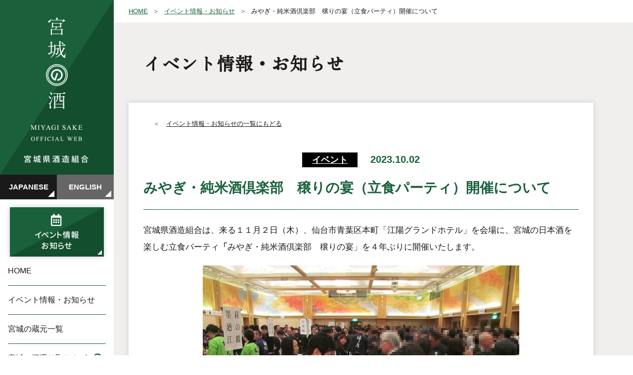

--- FILE ---
content_type: text/html; charset=UTF-8
request_url: https://miyagisake.jp/info/8021/
body_size: 8018
content:
<!DOCTYPE html>
<html lang="ja">

<head>
    <meta charset="UTF-8">
    <meta http-equiv="x-ua-compatible" content="ie=edge">
    <meta name="viewport" content="width=device-width, initial-scale=1, shrink-to-fit=no">
    <title>みやぎ・純米酒倶楽部　穣りの宴（立食パーティ）開催について &#8211; 宮城県酒造組合 公式サイト「宮城の酒」｜宮城の日本酒・蔵元ガイド</title>


    <meta name="description" content="宮城県内の日本酒メーカーが加盟する団体「宮城県酒造組合」の公式ホームページです。宮城の日本酒蔵元の情報や、宮城の日本酒データベース「宮城の酒 選り取りナビ」を公開しています。宮城の日本酒に関するイベントや最新情報も発信しています。">

<link rel="stylesheet" href="https://miyagisake.jp/wp-content/themes/miyagisake2024/style.css">
<script src="https://miyagisake.jp/wp-content/themes/miyagisake2024/js/ga.js"></script>
<link rel='dns-prefetch' href='//s.w.org' />
		<script type="text/javascript">
			window._wpemojiSettings = {"baseUrl":"https:\/\/s.w.org\/images\/core\/emoji\/11\/72x72\/","ext":".png","svgUrl":"https:\/\/s.w.org\/images\/core\/emoji\/11\/svg\/","svgExt":".svg","source":{"concatemoji":"https:\/\/miyagisake.jp\/wp-includes\/js\/wp-emoji-release.min.js?ver=4.9.26"}};
			!function(e,a,t){var n,r,o,i=a.createElement("canvas"),p=i.getContext&&i.getContext("2d");function s(e,t){var a=String.fromCharCode;p.clearRect(0,0,i.width,i.height),p.fillText(a.apply(this,e),0,0);e=i.toDataURL();return p.clearRect(0,0,i.width,i.height),p.fillText(a.apply(this,t),0,0),e===i.toDataURL()}function c(e){var t=a.createElement("script");t.src=e,t.defer=t.type="text/javascript",a.getElementsByTagName("head")[0].appendChild(t)}for(o=Array("flag","emoji"),t.supports={everything:!0,everythingExceptFlag:!0},r=0;r<o.length;r++)t.supports[o[r]]=function(e){if(!p||!p.fillText)return!1;switch(p.textBaseline="top",p.font="600 32px Arial",e){case"flag":return s([55356,56826,55356,56819],[55356,56826,8203,55356,56819])?!1:!s([55356,57332,56128,56423,56128,56418,56128,56421,56128,56430,56128,56423,56128,56447],[55356,57332,8203,56128,56423,8203,56128,56418,8203,56128,56421,8203,56128,56430,8203,56128,56423,8203,56128,56447]);case"emoji":return!s([55358,56760,9792,65039],[55358,56760,8203,9792,65039])}return!1}(o[r]),t.supports.everything=t.supports.everything&&t.supports[o[r]],"flag"!==o[r]&&(t.supports.everythingExceptFlag=t.supports.everythingExceptFlag&&t.supports[o[r]]);t.supports.everythingExceptFlag=t.supports.everythingExceptFlag&&!t.supports.flag,t.DOMReady=!1,t.readyCallback=function(){t.DOMReady=!0},t.supports.everything||(n=function(){t.readyCallback()},a.addEventListener?(a.addEventListener("DOMContentLoaded",n,!1),e.addEventListener("load",n,!1)):(e.attachEvent("onload",n),a.attachEvent("onreadystatechange",function(){"complete"===a.readyState&&t.readyCallback()})),(n=t.source||{}).concatemoji?c(n.concatemoji):n.wpemoji&&n.twemoji&&(c(n.twemoji),c(n.wpemoji)))}(window,document,window._wpemojiSettings);
		</script>
		<style type="text/css">
img.wp-smiley,
img.emoji {
	display: inline !important;
	border: none !important;
	box-shadow: none !important;
	height: 1em !important;
	width: 1em !important;
	margin: 0 .07em !important;
	vertical-align: -0.1em !important;
	background: none !important;
	padding: 0 !important;
}
</style>
<link rel='stylesheet' id='contact-form-7-css'  href='https://miyagisake.jp/wp-content/plugins/contact-form-7/includes/css/styles.css?ver=5.0.4' type='text/css' media='all' />
<script>if (document.location.protocol != "https:") {document.location = document.URL.replace(/^http:/i, "https:");}</script><script type='text/javascript' src='https://miyagisake.jp/wp-includes/js/jquery/jquery.js?ver=1.12.4'></script>
<script type='text/javascript' src='https://miyagisake.jp/wp-includes/js/jquery/jquery-migrate.min.js?ver=1.4.1'></script>
<link rel='https://api.w.org/' href='https://miyagisake.jp/wp-json/' />
<link rel="EditURI" type="application/rsd+xml" title="RSD" href="https://miyagisake.jp/xmlrpc.php?rsd" />
<link rel="wlwmanifest" type="application/wlwmanifest+xml" href="https://miyagisake.jp/wp-includes/wlwmanifest.xml" /> 
<link rel='prev' title='令和５年度 宮城県清酒鑑評会の優等賞が決定いたしました' href='https://miyagisake.jp/info/8033/' />
<link rel='next' title='「選り取りナビ」更新及び11月期サポーターズ会員限定きき酒会 開催見送りのお知らせ' href='https://miyagisake.jp/info/8247/' />
<meta name="generator" content="WordPress 4.9.26" />
<link rel="canonical" href="https://miyagisake.jp/info/8021/" />
<link rel='shortlink' href='https://miyagisake.jp/?p=8021' />
<link rel="alternate" type="application/json+oembed" href="https://miyagisake.jp/wp-json/oembed/1.0/embed?url=https%3A%2F%2Fmiyagisake.jp%2Finfo%2F8021%2F" />
<link rel="alternate" type="text/xml+oembed" href="https://miyagisake.jp/wp-json/oembed/1.0/embed?url=https%3A%2F%2Fmiyagisake.jp%2Finfo%2F8021%2F&#038;format=xml" />
<link href="https://fonts.googleapis.com/css?family=Sawarabi+Gothic" rel="stylesheet">
<link href="https://fonts.googleapis.com/css2?family=Noto+Sans+JP:wght@500;700&family=Noto+Serif+JP:wght@600;700&display=swap" rel="stylesheet">

<!-- Google tag (gtag.js) -->
<script async src="https://www.googletagmanager.com/gtag/js?id=G-VBC2325BSS"></script>
<script>
    window.dataLayer = window.dataLayer || [];

    function gtag() {
        dataLayer.push(arguments);
    }
    gtag('js', new Date());

    gtag('config', 'G-VBC2325BSS');
</script>    <style>
        /* 動画を囲う親要素 */
        .video-container {
            width: 100%;
            height: 600px;
            position: relative;
        }

        /* 動画の上に乗せる文字 */
        .video-container>p {
            width: 300px;
            height: 3rem;
            margin: auto;
            text-align: center;
            letter-spacing: 0.2em;
            font-size: 40px;
            font-size: 4rem;
            position: absolute;
            top: 0;
            bottom: 0;
            left: 0;
            right: 0;
        }

        @media screen and (max-width: 768px) {
            .video-container {
                width: 100%;
                height: 250px;
                position: relative;
            }
        }
    </style>
</head>

<body data-rsssl=1>
    <div id="fb-root"></div>
    <script>
        (function(d, s, id) {
                var js, fjs = d.getElementsByTagName(s)[0];
                if (d.getElementById(id)) return;
                js = d.createElement(s);
                js.id = id;
                js.src = 'https://connect.facebook.net/ja_JP/sdk.js#xfbml=1&version=v3.1';
                fjs.parentNode.insertBefore(js, fjs);
            }

            (document, 'script', 'facebook-jssdk'));
    </script>
    <header id="header">
        <h1 class="header__logo"><a href="https://miyagisake.jp"><img src="https://miyagisake.jp/wp-content/themes/miyagisake2024/images/logo_pc.gif" alt="宮城の酒-宮城県酒造組-" class="pcOnly"><img src="https://miyagisake.jp/wp-content/themes/miyagisake2024/images/header_logo_sp.png" alt="宮城の酒-宮城県酒造組-" class="spOnly"></a></h1>
        <div class="pcOnly"><ul class="bn_lang">
    <li><a href="https://miyagisake.jp/info/" class="lang_on">JAPANESE</a></li>
    <li><a href="https://miyagisake.jp/en/info/">ENGLISH</a></li>
</ul>
</div>
        <nav id="gnavi">
            <div class="gnavi__inner">
                <div id="menuClose" class="spOnly">×</div>
                <div class="spOnly"><ul class="bn_lang">
    <li><a href="https://miyagisake.jp/info/" class="lang_on">JAPANESE</a></li>
    <li><a href="https://miyagisake.jp/en/info/">ENGLISH</a></li>
</ul>
</div>
                <ul class="navi_list_bn">
                    <li><a href="https://miyagisake.jp/info/"><img src="https://miyagisake.jp/wp-content/themes/miyagisake2024/images/side_event.png" alt="イベント情報・お知らせ"></a></li>
                </ul>
                <ul class="navi_list">
                    <li><a href="https://miyagisake.jp">HOME</a></li>
                    <li><a href="https://miyagisake.jp/info/">イベント情報・お知らせ</a></li>
                    <li><a href="https://miyagisake.jp/kuramoto/">宮城の蔵元一覧</a></li>
                    <li><a href="https://miyagisake.jp/sake/"><span class="gnavi__search">宮城の酒選り取りナビ</span></a></li>
                    <li><a href="https://miyagisake.jp/approach/">主な活動内容</a></li>
                    <li><a href="https://miyagisake.jp/supoclub/">日本酒サポーターズ倶楽部<br class="pcOnly">・宮城 入会</a></li>
                    <li><a href="https://miyagisake.jp/history/">みやぎの酒づくり歴史</a></li>
                    <li><a href="https://miyagisake.jp/download/">資料ダウンロード</a></li>
                    <li><a href="https://miyagisake.jp/overview/">組合概要</a></li>
                    <li><a href="https://miyagisake.jp/contact/">お問い合わせ</a></li>
                </ul>
                <p class="gnavi__sns"><a href="https://www.facebook.com/miyagishuzo/" target="_blank"><img src="https://miyagisake.jp/wp-content/themes/miyagisake2024/images/icn_fb.gif" alt="facebook"></a></p>
            </div>
            <div id="overLay"></div>
        </nav>
        <div id="menuBtn" class="spOnly"><img src="https://miyagisake.jp/wp-content/themes/miyagisake2024/images/btn_menu.png" alt="menu"></div>
    </header>
    <div id="main">    <nav id="pankuzu">
        <ul class="cf">
            <li><a href="/">HOME</a></li>
            <li><a href="/info/">イベント情報・お知らせ</a></li>
            <li>みやぎ・純米酒倶楽部　穣りの宴（立食パーティ）開催について</li>
        </ul>
    </nav>
    <div class="wrapper">
        <article>
            <h1 class="pageTitle mincho">イベント情報・お知らせ</h1>
            <div class="box01 info__detail">
              <div class="backLink al"><a href="../">イベント情報・お知らせの一覧にもどる</a></div>
              <div class="date"><a href="https://miyagisake.jp/info/category/event/" class="mark">イベント</a>
2023.10.02</div>
              <h2>みやぎ・純米酒倶楽部　穣りの宴（立食パーティ）開催について</h2>
              <p><span style="font-family: georgia, palatino, serif;">宮城県酒造組合は、来る１１月２日（木）、仙台市青葉区本町「江陽グランドホテル」を会場に、宮城の日本酒を楽しむ立食パーティ<strong>「</strong>みやぎ・純米酒倶楽部　穣りの宴」を４年ぶりに開催いたします。</span></p>
<p><a href="https://miyagisake.jp/info/8021/img_4451/" rel="attachment wp-att-8025"><img class="aligncenter size-full wp-image-8025" src="/wp-content/uploads/2023/09/IMG_4451.jpg" alt="" width="640" height="480" srcset="https://miyagisake.jp/wp-content/uploads/2023/09/IMG_4451.jpg 640w, https://miyagisake.jp/wp-content/uploads/2023/09/IMG_4451-332x249.jpg 332w" sizes="(max-width: 640px) 100vw, 640px" /></a><img class="aligncenter size-full wp-image-8026" src="/wp-content/uploads/2023/09/IMG_20191108_185809.jpg" alt="" width="640" height="480" srcset="https://miyagisake.jp/wp-content/uploads/2023/09/IMG_20191108_185809.jpg 640w, https://miyagisake.jp/wp-content/uploads/2023/09/IMG_20191108_185809-332x249.jpg 332w" sizes="(max-width: 640px) 100vw, 640px" /><span style="font-family: georgia, palatino, serif;">（画像は前回開催時のものです）<br />
本イベントは、宮城のお酒と料理を楽しむ立食パーティです。宮城のほとんどの蔵元が自社ブースを出展し自慢のお酒を皆様にご提供いたします。<br />
</span><span style="font-family: georgia, palatino, serif;">お料理はチケットとの交換制となりますので、江陽グランドホテルの美味しいお料理をゆっくりお召し上がりいただけます。</span><br />
<span style="font-family: georgia, palatino, serif;">参加費はお一人様８，０００円（税込）、定員は３５０名です。コロナ対策もあり、例年よりも少ない定員とさせていただきます。</span></p>
<p><span style="font-family: georgia, palatino, serif;">尚、例年好評の「宮城県清酒鑑評会 優等賞受賞酒コーナー」と「お燗コーナー」を設置します。<br />
</span><span style="font-family: georgia, palatino, serif;">「宮城県清酒鑑評会優等賞受賞酒コーナー」では、普段口にできない鑑評会の受賞酒を試飲することができます。<br />
受賞酒</span><span style="font-family: georgia, palatino, serif;">は限定となりますので、なくなってしまった場合はご容赦下さい。</span><span style="font-family: georgia, palatino, serif;"><br />
宮城の蔵元が美味しいお酒を準備し、皆様のご来場をお待ちしております。ぜひご参加下さいますようご案内申し上げます。<br />
</span><span style="font-family: georgia, palatino, serif;">&#8212;&#8212;&#8212;&#8212;&#8212;&#8212;&#8212;&#8212;&#8212;&#8212;&#8212;&#8212;&#8212;&#8212;&#8211;<br />
</span><span style="font-family: georgia, palatino, serif;"><strong>みやぎ・純米酒倶楽部　穣りの宴<br />
</strong></span><span style="font-family: georgia, palatino, serif;">&#8212;&#8212;&#8212;&#8212;&#8212;&#8212;&#8212;&#8212;&#8212;&#8212;&#8212;&#8212;&#8212;&#8212;&#8211;</span></p>
<p><span style="font-family: georgia, palatino, serif;">・開催日時：令和５年１１月２日（木）１８時３０分～２０時３０分</span><br />
<span style="font-family: georgia, palatino, serif;">・受付開始：<span style="text-decoration: underline;"><strong>１７時５０分</strong></span><br />
<span style="font-size: 12pt;">（受付開始を１</span><sub><span style="font-size: 12pt;">８時００分から１７時５０分に変更いたしました。ご了承願います）</span></p>
<p></sub></span></p>
<p><span style="font-family: georgia, palatino, serif;">※<span style="text-decoration: underline;"><strong>１８時００分より、宮城県清酒鑑評会の表彰式をステージ上で行います</strong></span>。<br />
受賞蔵に皆様のあたたかい拍手をお願いします。<br />
<span style="font-size: 12pt;">（表彰式の開始時間を１８時１０分から１８時００分に変更いたしました。ご了承願います）</span></span></p>
<p><span style="font-family: georgia, palatino, serif;"></p>
<p></span><span style="font-family: georgia, palatino, serif;">・開催場所：江陽グランドホテル（仙台市青葉区本町２－３－１）</span><br />
<span style="font-family: georgia, palatino, serif;">・仙台市地下鉄南北線「広瀬通駅」西１出口前<br />
・江陽グランドホテルＨＰ　<a href="https://www.koyogh.jp/index.php" target="_blank" rel="noopener">https://www.koyogh.jp/index.php</a></span></p>
<p><span style="font-family: georgia, palatino, serif;">・主催：宮城県酒造組合</span></p>
<p><span style="font-family: georgia, palatino, serif;">===<br />
■　参加方法<br />
参加費：お一人様　８，０００円（消費税込）</span></p>
<p><span style="font-family: georgia, palatino, serif;">参加資格：満２０歳以上の方</span></p>
<p><span style="font-family: georgia, palatino, serif;"><span style="font-family: georgia, palatino, serif;">申込方法：イープラスにてお買い求め下さい。<br />
</span></span></p>
<p><span style="font-family: georgia, palatino, serif; font-size: 12pt;"><br />
■購入ページURL<br />
<a href="https://eplus.jp/sf/detail/3968640001-P0030001" target="_blank" rel="noopener noreferrer noreferrer">https://eplus.jp/sf/detail/3968640001-P0030001</a><br />
</span></p>
<p><span style="font-family: georgia, palatino, serif; font-size: 12pt;"><br />
■ファミリーマートのＦａｍｉポートより、２４時間直接ご購入いただけます。もしくはパソコン、スマートフォンからイープラスにアクセス後「純米酒」で検索し、画面の指示に従ってお申込み下さい。<br />
</span><span style="font-family: georgia, palatino, serif;">募集定員：３５０名（先着順）</span></p>
<p><span style="font-family: georgia, palatino, serif;">申込締切：<span style="color: #993300;"><b>１０月２４日（火）１８時（定員に達した場合は締切日前に受付を終了いたします）</b></span></span></p>
<p><span style="font-family: georgia, palatino, serif; font-size: 17px;"><br />
（参加費について）<br />
昨今、さまざまな商品やサービス等の値上げが相次いでおります。<br />
御多分に漏れず、イベントの開催経費等も大幅な価格上昇を続けているため、本イベントも価格改定をさせていただくことになりました。<br />
これからも開催を続けて行くための改定です。何卒ご理解いただき、今後とも変わらぬご支援をお願い申し上げます。<br />
</span></p>
<p><span style="font-family: georgia, palatino, serif; font-size: 17px;"><br />
（注意点等）　</span></p>
<p><span style="font-family: georgia, palatino, serif;">当日券はありません。同伴者も含め必ず事前に申し込みをお願いします。<br />
新型コロナウイルスによる緊急事態宣言等の措置が出された場合、イベントを中止することがあります。詳しくは宮城県酒造組合のホームページをご覧ください。<br />
</span></p>
<p><span style="font-family: georgia, palatino, serif;">お酒のイベントです、お帰りの際の飲酒運転は絶対にしないで下さい。</span><br />
<span style="font-family: georgia, palatino, serif;">満２０歳未満の方の飲酒は法律で禁止されています。<br />
</span></p>
            </div>
        </article>
    </div><!--/ .wrapper -->
	<footer id="footer">
		<div class="footer__inner">
			<p class="footer__logo">
				<img src="https://miyagisake.jp/wp-content/themes/miyagisake2024/images/footer_logo_sp.png" alt="宮城の酒-MIYAGI no SAKE OFFICIAL WEB-">
			</p>

			<ul class="footer__navi pcOnly">
				<li><a href="https://miyagisake.jp">HOME</a></li>
				<li><a href="https://miyagisake.jp/info/">イベント情報・お知らせ</a></li>
				<li><a href="https://miyagisake.jp/kuramoto/">宮城の蔵元一覧</a></li>
				<li><a href="https://miyagisake.jp/sake/">宮城の酒選り取りナビ</a></li>


			</ul>
			<ul class="footer__navi pcOnly">
				<li><a href="https://miyagisake.jp/approach/">主な活動内容</a></li>
				<li><a href="https://miyagisake.jp/supoclub/">日本酒サポーターズ倶楽部入会</a></li>
				<li><a href="https://miyagisake.jp/history/">みやぎの酒づくり歴史</a></li>
			</ul>
			<ul class="footer__navi pcOnly">


				<li><a href="https://miyagisake.jp/download/">資料ダウンロード</a></li>
				<li><a href="https://miyagisake.jp/overview/">組合概要・プライバシーポリシー</a></li>
				<li><a href="https://miyagisake.jp/contact/">お問い合わせ</a></li>
			</ul>

			<p class="footer__name">宮城県酒造組合</p>
			<p>〒980-0011　宮城県仙台市青葉区上杉2-3-1　<a href="https://miyagisake.jp/overview/#access" class="footer__access">アクセス</a><br>　Tel : 022-222-3131　<br class="spOnly">Fax : 022-222-3133</p>
			<p class="footer__contact"><a href="/contact/" class="btn01"><span>お問い合わせ</span></a></p>


			<p class="footer__copyright">&copy; 2018 宮城県酒造組合</p>
			<p class="footer__caution">飲酒は20歳になってから。飲酒運転は法律で禁止されています。<br>妊娠中や授乳期の飲酒は、胎児・乳児の発育に悪影響を与えるおそれがあります。</p>
		</div>
	</footer>
	</div>
	<script src="https://miyagisake.jp/wp-content/themes/miyagisake2024/js/jquery.js"></script>
<script src="https://miyagisake.jp/wp-content/themes/miyagisake2024/js/cmn.js"></script>



<script src="https://cdnjs.cloudflare.com/ajax/libs/object-fit-images/3.2.3/ofi.js"></script>
<script>objectFitImages();</script>
<link href="https://use.fontawesome.com/releases/v5.6.1/css/all.css" rel="stylesheet">
<script type='text/javascript'>
/* <![CDATA[ */
var wpcf7 = {"apiSettings":{"root":"https:\/\/miyagisake.jp\/wp-json\/contact-form-7\/v1","namespace":"contact-form-7\/v1"},"recaptcha":{"messages":{"empty":"\u3042\u306a\u305f\u304c\u30ed\u30dc\u30c3\u30c8\u3067\u306f\u306a\u3044\u3053\u3068\u3092\u8a3c\u660e\u3057\u3066\u304f\u3060\u3055\u3044\u3002"}}};
/* ]]> */
</script>
<script type='text/javascript' src='https://miyagisake.jp/wp-content/plugins/contact-form-7/includes/js/scripts.js?ver=5.0.4'></script>
<script type='text/javascript' src='https://miyagisake.jp/wp-includes/js/wp-embed.min.js?ver=4.9.26'></script>
	<script src="https://miyagisake.jp/wp-content/themes/miyagisake2024/js/jquery-3.4.1.min.js"></script>

	<script src="https://miyagisake.jp/wp-content/themes/miyagisake2024/js/jquery.mb.YTPlayer.min.js"></script>

	<!-- over 20 checker -->
<link rel="stylesheet" href="https://miyagisake.jp/wp-content/themes/miyagisake2024/over20/style.css">
<script>
window.addEventListener('DOMContentLoaded', ()=>{
    if(!sessionStorage.getItem('is_over20')) document.querySelector('#over20').classList.add('show');
    document.querySelector('#yes-over20').addEventListener('click', e=>{
        e.preventDefault();
        sessionStorage.setItem('is_over20', true);
        document.querySelector('#over20').classList.remove('show');
    });
});
</script>
<div id="over20">
    <div>
        <img class="message" src="https://miyagisake.jp/wp-content/themes/miyagisake2024/over20/message.png" alt="あなたは20歳以上ですか？">
        <a href id="yes-over20"><img class="yes" src="https://miyagisake.jp/wp-content/themes/miyagisake2024/over20/button-yes.png" alt="はい"></a>
        <a href="https://www.google.com/"><img class="no" src="https://miyagisake.jp/wp-content/themes/miyagisake2024/over20/button-no.png" alt="いいえ"></a>
    </div>
</div>
<!--/ over 20 checker -->

	<script>
		$(function() {
			$('#youtube').YTPlayer();
		});
	</script>

	</body>

	</html>
<script>
document.addEventListener( 'wpcf7mailsent', function( event ) {
    location = '/event-thanks/';
}, false );
</script>


--- FILE ---
content_type: text/css
request_url: https://miyagisake.jp/wp-content/themes/miyagisake2024/style.css
body_size: 11916
content:
/*
Theme Name: MIYAGISAKE2024
Description: original theme
version： 1.0.0
*/

@charset "UTF-8";

@import url('https://fonts.googleapis.com/css?family=Sawarabi+Gothic|Sawarabi+Mincho');
@import url('https://fonts.googleapis.com/css2?family=Cinzel:wght@400..900&family=Zen+Old+Mincho&display=swap');



@import url('style-add.css');

/* reset */
abbr,
address,
article,
aside,
audio,
b,
blockquote,
body,
canvas,
caption,
cite,
code,
dd,
del,
details,
dfn,
div,
dl,
dt,
em,
fieldset,
figcaption,
figure,
footer,
form,
h1,
h2,
h3,
h4,
h5,
h6,
header,
hgroup,
html,
i,
iframe,
img,
ins,
kbd,
label,
legend,
li,
mark,
menu,
nav,
object,
ol,
p,
pre,
q,
samp,
section,
small,
span,
strong,
sub,
summary,
sup,
table,
tbody,
td,
tfoot,
th,
thead,
time,
tr,
ul,
var,
video {
    margin: 0;
    padding: 0;
    border: 0;
    outline: 0;
    font-size: 100%;
    vertical-align: baseline;
    list-style: none;

    word-wrap: break-word;
    overflow-wrap: break-word;
}

body {
    line-height: 1
}

body.txt_en p,
body.txt_en div,
body.txt_en h1,
body.txt_en h2,
body.txt_en h3,
body.txt_en ul li,
body.txt_en span,
body.txt_en dt,
body.txt_en dd {
    word-break: normal;
}

article,
aside,
details,
figcaption,
figure,
footer,
header,
hgroup,
menu,
nav,
section {
    display: block
}

nav ul {
    list-style: none
}

blockquote,
q {
    quotes: none
}

blockquote:after,
blockquote:before,
q:after,
q:before {
    content: '';
    content: none
}

a {
    margin: 0;
    padding: 0;
    font-size: 100%;
    vertical-align: baseline;
    background: transparent
}

ins {
    background-color: #fff;
    text-decoration: none
}

ins,
mark {
    color: #000
}

mark {
    background-color: #ff9;
    font-style: italic;
    font-weight: 700
}

del {
    text-decoration: line-through
}

abbr[title],
dfn[title] {
    border-bottom: 1px dotted;
    cursor: help
}

table {
    border-collapse: collapse;
    border-spacing: 0
}

hr {
    display: block;
    height: 1px;
    border: 0;
    border-top: 1px solid #ccc;
    margin: 1em 0;
    padding: 0
}

input,
select {
    vertical-align: middle
}

img {
    vertical-align: text-bottom
}


/* clearfix */
.cf:after {
    content: ".";
    display: block;
    height: 0;
    font-size: 0;
    clear: both;
    visibility: hidden
}

.cf {
    display: inline-block
}

* html .cf {
    height: 1%
}

.cf {
    display: block
}


/* basic */
html {
    width: 100%;
    height: 100%;
}

body {
    width: 100%;
    /*font:17px/2 'Sawarabi Gothic',"ヒラギノ角ゴ Pro W3",'Hiragino Kaku Gothic Pro',"ＭＳ Ｐゴシック",'MS PGothic',Arial;*/
    font: 17px/2 "游ゴシック", "Yu Gothic", "ヒラギノ角ゴ Pro W3", 'Hiragino Kaku Gothic Pro', "ＭＳ Ｐゴシック", 'MS PGothic', Arial;
    color: #191919;
    background: #fff;
}





a {
    outline: none;
    color: #191919;
    text-decoration: underline;
    transition: 0.2s;
}

a:hover {
    opacity: 0.75;
}

input:hover {
    opacity: 0.75;
}

img {
    max-width: 100%;
    vertical-align: bottom;
}

button {
    outline: none;
}


/* class */

/*color*/
.red {
    color: #9C0002;
}

/*font*/

.font-jp {
    font-family: 'Noto Sans JP', sans-serif;
}

.font-min {
    font-family: 'Noto Serif JP', serif;
}


.ac {
    text-align: center !important;
}

.ar {
    text-align: right !important;
}

.al {
    text-align: left !important;
}

.bold {
    font-weight: bold !important;
}

.font10 {
    font-size: 10px !important;
}

.font11 {
    font-size: 11px !important;
}

.font12 {
    font-size: 12px !important;
}

.font13 {
    font-size: 13px !important;
}

.font14 {
    font-size: 14px !important;
}

.font15 {
    font-size: 15px !important;
}

.font16 {
    font-size: 16px !important;
}

.font17 {
    font-size: 17px !important;
}

.font18 {
    font-size: 18px !important;
}

.font19 {
    font-size: 19px !important;
}

.font20 {
    font-size: 20px !important;
}

.font21 {
    font-size: 21px !important;
}

.font22 {
    font-size: 22px !important;
}

.font23 {
    font-size: 23px !important;
}

.font24 {
    font-size: 24px !important;
}

.fr {
    float: right !important;
}

.fl {
    float: left !important;
}

div.hr {
    clear: both;
}

div.hr hr {
    display: none;
}

.mt00 {
    margin-top: 0px !important;
}

.mt05 {
    margin-top: 5px !important;
}

.mt10 {
    margin-top: 10px !important;
}

.mt15 {
    margin-top: 15px !important;
}

.mt20 {
    margin-top: 20px !important;
}

.mt25 {
    margin-top: 25px !important;
}

.mt30 {
    margin-top: 30px !important;
}

.mt35 {
    margin-top: 35px !important;
}

.mt40 {
    margin-top: 40px !important;
}

.mt60 {
    margin-top: 60px !important;
}

.mr00 {
    margin-right: 0px !important;
}

.mr05 {
    margin-right: 5px !important;
}

.mr10 {
    margin-right: 10px !important;
}

.mr15 {
    margin-right: 15px !important;
}

.mr20 {
    margin-right: 20px !important;
}

.mr25 {
    margin-right: 25px !important;
}

.mr30 {
    margin-right: 30px !important;
}

.mr35 {
    margin-right: 35px !important;
}

.mr40 {
    margin-right: 40px !important;
}

.mb00 {
    margin-bottom: 0px !important;
}

.mb05 {
    margin-bottom: 5px !important;
}

.mb10 {
    margin-bottom: 10px !important;
}

.mb15 {
    margin-bottom: 15px !important;
}

.mb20 {
    margin-bottom: 20px !important;
}

.mb25 {
    margin-bottom: 25px !important;
}

.mb30 {
    margin-bottom: 30px !important;
}

.mb35 {
    margin-bottom: 35px !important;
}

.mb40 {
    margin-bottom: 40px !important;
}

.ml00 {
    margin-left: 0px !important;
}

.ml05 {
    margin-left: 5px !important;
}

.ml10 {
    margin-left: 10px !important;
}

.ml15 {
    margin-left: 15px !important;
}

.ml20 {
    margin-left: 20px !important;
}

.ml25 {
    margin-left: 25px !important;
}

.ml30 {
    margin-left: 30px !important;
}

.ml35 {
    margin-left: 35px !important;
}

.ml40 {
    margin-left: 40px !important;
}

.pt00 {
    padding-top: 0px !important;
}

.pt05 {
    padding-top: 5px !important;
}

.pt10 {
    padding-top: 10px !important;
}

.pt15 {
    padding-top: 15px !important;
}

.pt20 {
    padding-top: 20px !important;
}

.pt25 {
    padding-top: 25px !important;
}

.pt30 {
    padding-top: 30px !important;
}

.pt35 {
    padding-top: 35px !important;
}

.pt40 {
    padding-top: 40px !important;
}

.pt50 {
    padding-top: 50px !important;
}

.pt60 {
    padding-top: 60px !important;
}

.pr00 {
    padding-right: 0px !important;
}

.pr05 {
    padding-right: 5px !important;
}

.pr10 {
    padding-right: 10px !important;
}

.pr15 {
    padding-right: 15px !important;
}

.pr20 {
    padding-right: 20px !important;
}

.pr25 {
    padding-right: 25px !important;
}

.pr30 {
    padding-right: 30px !important;
}

.pr35 {
    padding-right: 35px !important;
}

.pr40 {
    padding-right: 40px !important;
}

.pb00 {
    padding-bottom: 0px !important;
}

.pb05 {
    padding-bottom: 5px !important;
}

.pb10 {
    padding-bottom: 10px !important;
}

.pb15 {
    padding-bottom: 15px !important;
}

.pb20 {
    padding-bottom: 20px !important;
}

.pb25 {
    padding-bottom: 25px !important;
}

.pb30 {
    padding-bottom: 30px !important;
}

.pb35 {
    padding-bottom: 35px !important;
}

.pb40 {
    padding-bottom: 40px !important;
}

.pl00 {
    padding-left: 0px !important;
}

.pl05 {
    padding-left: 5px !important;
}

.pl10 {
    padding-left: 10px !important;
}

.pl15 {
    padding-left: 15px !important;
}

.pl20 {
    padding-left: 20px !important;
}

.pl25 {
    padding-left: 25px !important;
}

.pl30 {
    padding-left: 30px !important;
}

.pl35 {
    padding-left: 35px !important;
}

.pl40 {
    padding-left: 40px !important;
}

.spOnly {
    display: none;
}

.btn01 {
    width: 280px;
    padding: 8px 0;
    color: #fff;
    background: #191919;
    display: inline-block;
    text-align: center;
}

.btn01 span {
    padding-left: 30px;
    background: url(images/icn_btn01.png) left center no-repeat;
    display: inline-block;
}

.heading01 {
    margin-left: 10px;
    margin-bottom: 30px;
    font-size: 18px;
    font-weight: normal;
}

.heading01 span {
    margin-right: 40px;
    padding-bottom: 5px;
    font-size: 28px;
    font-weight: bold;
    border-bottom: 4px solid #1A623C;
}

.heading02 {
    margin-bottom: 10px;
    font-size: 20px;
}

.box01 {
    padding: 30px 30px 60px;
    background: #fff;
    -webkit-box-shadow: 0 0 10px 0 #ccc;
    box-shadow: 0 0 10px 0 #ccc;
}

.mincho {
    /*font-family: 'Sawarabi Mincho', sans-serif;*/
     font-family: "Zen Old Mincho", serif;
    letter-spacing: 1px;
}

.pageNavi01 {
    display: -webkit-flex;
    display: flex;
    -webkit-justify-content: center;
    justify-content: center;
}

.pageNavi01 > li {
    width: 30px;
    line-height: 30px;
    margin: 0 5px;
    font-size: 16px;
    text-align: center;
}

.pageNavi01 > li a {
    background: #F0F5F2;
    border: 1px solid #C4D6CD;
    display: block;
}


/* header */
#header {
    width: 230px;
    height: 100%;
    position: absolute;
    top: 0;
    left: 0;
}

.header__logo {
    /*height:354px;
	background:url(images/logo_pc.gif) center top no-repeat;*/
}

.header__logo a {
    /*height:354px;
	display:block;*/
}

#gnavi {
    width: 198px;
    padding: 16px;
    /*20*/
}

#gnavi.active {
    /*position:fixed;*/
    left: 0;
    top: 0;
}

.bn_lang {
    display: flex;
    justify-content: center;
}

.bn_lang li {
    width: 50%;

}

.bn_lang li a {
    display: block;

    background: #666666;
    color: #fff;
    font-weight: bold;
    text-align: center;
    text-decoration: none;
    position: relative;
    /*height: 50px;*/
    padding: 10px 0;
    font-size: 15px;
}

.bn_lang li .lang_on {
    background: #1a1a1a;
}

.bn_lang li a::after {
    /*content: "\f0d7";
    font-family: "Font Awesome 5 Free";
    transform: rotate(-50deg);*/
    content: "";
    bottom: 5px;
    right: 5px;
    color: #fff;
    position: absolute;

    border-top: 6.5px solid transparent;
    border-right: 6.5px solid #fff;
    border-bottom: 6.5px solid #fff;
    border-left: 6.5px solid transparent;
}

#gnavi .navi_list_bn li {
    text-align: center;
    margin-bottom: 20px;
}

#gnavi .navi_list_bn li:last-child {
    margin-bottom: 0px;
}

#gnavi .navi_list_bn li img {
    -webkit-box-shadow: 0 0 10px 0 #ccc;
    box-shadow: 0 0 10px 0 #ccc;
}

#gnavi .navi_list li {
    border-bottom: 1px solid #1A623C;
}

#gnavi .navi_list li:last-child {
    border-bottom: none;
}

#gnavi .navi_list li a {
    padding: 15px 0;
    font-size: 16px;
    display: block;
    text-decoration: none;
    line-height: 1.8em;
}

#gnavi .navi_list_txtmin {
    font-size: 12px;
}

.gnavi__search {
    min-height: 21px;
    padding-right: 34px;
    background: url(images/icn_search.png) right center no-repeat;
    display: inline-block;
}

.gnavi__sns {
    margin-top: 40px;
    text-align: center;
}

.gnavi__sns a {
    width: 38px;
    margin: 0 19px;
    display: inline-block;
}


/* footer */
#footer {
    background: #1A623C url(images/footer_bg.gif) center top no-repeat;
    background-size: 100%;
    color: #fff;
    text-align: center;
}

#footer a {
    color: #fff;
}

.footer__inner {
    max-width: 880px;
    padding: 50px;
}

.footer__logo {
    width: 202px;
    height: 108px;
    background: url(images/footer_logo_pc.png) center center no-repeat;
    text-indent: -9999px;
    overflow: hidden;
    display: inline-block;
    margin-bottom: 30px;
}

.footer__name {
    margin: 50px 0 10px;
    padding-bottom: 5px;
    font-size: 21px;
    font-weight: bold;
    border-bottom: 1px solid #fff;
}

.footer__access {
    text-decoration: underline;
}

.footer__contact {
    margin: 30px 0;
}

.footer__navi {
    text-align: center;
    width: 95%;
    margin: 0 auto 0px;
}

.footer__navi li {
    display: inline;
    font-size: 14px;
}

.footer__navi li:after {
    content: "|";
    padding: 10px;
}

.footer__navi li:last-child:after {
    content: none;
}

.footer__copyright {
    font-size: 15px;
}

.footer__caution {
    margin-top: 30px;
    font-size: 15px;
}


/* main */
#main {
    margin-left: 230px;
    background: #F0EFEE;
}

.wrapper {
    width: 940px;
    padding: 30px;
}


/* top */
.ytp-title-text {
    visibility: hidden;
  }
#topFv {
    position: relative;
}

.topFv__main {
    position: relative;
}

.topFv__main:before {
    width: 100%;
    height: 100%;
    content: "";
    background: -webkit-linear-gradient(top, #000, transparent 40%);
    background: linear-gradient(to top, #000, transparent 40%);
    display: block;
    position: absolute;
    z-index: 5;
}

.topFv__main img {
    width: 100%;
    height: 760px;
    object-fit: cover;
}

.topFv__logo {
    max-width: 300px;
    position: absolute;
    bottom: 30px;
    left: -20px;
    z-index: 10;
}

.topFv__logo img {
    filter: drop-shadow(1px 1px 1px #000);
}

.topFv__text {
    position: absolute;
    bottom: 45px;
    left: 240px;
    z-index: 10;
}

.topFv__text01,.topFv__text02{
    text-shadow:1px 1px 3px  #000;
}

.topFv__text01 {
    font-size: 20px;
    letter-spacing: 1px;
    color:#fff;
}

.topFv__text02 {
    font-size: 40px;
    margin-top: 0px;
    line-height: 1.5em;
    letter-spacing: 1px;
    color:#fff;
}

.en .topFv__text01 {
    font-size: 15px;
    letter-spacing: 0px;
}

.en .topFv__text02 {
    font-size: 25px;
    letter-spacing: 0px;
}

#topFv a {
    color: #fff;
}

#topFv a:hover {
    opacity: 1 !important;
}

#topNavi li {
    -webkit-box-shadow: 0 0 10px 0 #ccc;
    box-shadow: 0 0 10px 0 #ccc;
    float: left;
}

#topNavi li a {
    width: 460px;
    height: 300px;
    display: block;
}

#topNavi li:last-child {
    margin-left: 20px;
}

#topList{
    margin-top: 2rem;
}
.topList__list{
    display: flex;
    flex-wrap: wrap;
}
.topList__list li{
    width:25%;
}

#topPickup {
    margin-top: 20px;
}

.topPickup__list > li {
    width: 280px;
    margin-right: 20px;
    float: left;
}

.topPickup__list > li:last-child {
    margin-right: 0;
}

.topPickup__tit {
    margin-top: 10px;
    font-size: 18px;
}

.topPickup__desc {
    font-size: 15px;
}

#topInfo {
    margin-top: 35px;
}

.topInfoNews {
    width: 350px;
    line-height: 1.75;
    float: left;
}

.topInfoNews__list li {
    margin-bottom: 15px;
}

.topInfoNews .date {
    margin-right: 20px;
    font-size: 19px;
    font-weight: bold;
}

.topInfoNews__cat {
    font-size: 15px;
    padding: 0 15px;
    background: #191919;
    color: #fff;
    display: inline-block;
}

.topInfoNews__tit {
    text-decoration: underline;
}

.topInfo__fb {
    width: 500px;
    float: right;
}


/* page */
#pankuzu {
    padding: 10px 30px;
    font-size: 13px;
    background: #fff;
}

#pankuzu li {
    float: left;
}

#pankuzu li:after {
    margin: 0 10px;
    content: "＞";
    color: #1A623C;
}

#pankuzu li:last-child:after {
    content: "";
}

#pankuzu a {
    color: #1A623C;
}

.pageTitle {
    margin: 15px 30px 45px;
    font-size: 36px;
}

.backLink {
    margin: 0 20px;
    font-size: 76%;
}

.backLink:before {
    margin-right: 1em;
    content: "＜";
    color: #1A623C;
}


/* kuramoto */
.kmtList {
    margin: -30px -1.5% 0;
    letter-spacing: -0.4em;
}

.kmtList > li {
    width: 22%;
    margin: 0 1.5%;
    padding: 30px 0;
    letter-spacing: normal;
    display: inline-block;
    vertical-align: top;
    text-align: center;
    border-bottom: 4px double #000;
}

.en_page .kmtList > li {
    text-align: left;
}

.kmtList > li:nth-child(-n+4) {
    /*border-top:none;*/
}

.kmtList__name {
    font-size: 117%;
    /*font-family: 'Sawarabi Mincho', sans-serif;*/
     font-family: "Zen Old Mincho", serif;
     font-weight: 600;
}

.kmtList__brand {
    color: #1A623C;
    font-size: 82%;
    height: 60px;
}

.kmtList__area {
    margin-top: 5px;
    font-size: 82%;
    background: #F0EFEE;
    /*font-family: 'Sawarabi Mincho', sans-serif;*/
     font-family: "Zen Old Mincho", serif;
}

.en_page .kmtList__area {
    background: none;
}

.kmtName {
    padding: 25px;
    color: #fff;
    background: url(images/kuramoto/name_bg.gif) center center no-repeat;
    background-size: cover;
    text-align: center;
}

.kmtName__area {
    font-size: 16px;
}

.kmtName__name {
    font-size: 30px;
}

.kmtName__eng {
    font-size: 14px;
}

.kmtBrand {
    margin-top: 30px;
    font-size: 18px;
    text-align: center;
}

.kmtBrand__tit {
    color: #1A623C;
}

.kmtDoc {
    margin-top: 30px;
}

.kmt_youtube {
    width: 100%;
    aspect-ratio: 16 / 9;
    margin-top: 2rem;
  }
  .kmt_youtube iframe{
    width: 100%;
    height: 100%;
  }

.kmtDoc__tit {
    margin: 30px 0;
    font-size: 28px;
    line-height: 1.7;
    text-align: center;
}

.en_page .kmtDoc__tit {
    text-align: left;
}

.kmtDoc__photo {
    margin: 30px -10px;
    letter-spacing: -0.4em;
}

.kmtDoc__photo li {
    margin: 0 10px;
    letter-spacing: normal;
    display: inline-block;
    vertical-align: top;
    width: 30%;
}

#kmtReco,
#kmtInfo {
    margin-top: 30px;
}

.kmtReco_list li {
    margin-bottom: 40px;
    overflow: hidden;
}

.kmtReco_list li:last-child {
    margin-bottom: 0;
}

.kmtReco_img {
    float: left;
    width: 30%;
    margin-right: 20px;
}

.kmtReco_info {
    overflow: hidden;
}

.kmtReco_name {
    font-weight: bold;
    font-size: 1.2em;
    line-height: 1.3em;
    margin-bottom: 10px;

}

.kmtReco_name span {
    font-size: 0.8em;

}

.kmtReco_txt {}

.kmtReco_type li {
    margin-bottom: 0;
}

.kmtInfo__photo {
    width: 400px;
    margin-top: 20px;
    float: right;
}

.kmtInfo__txt {
    width: 450px;
    float: left;
}

.kmtInfo__data {
    padding: 10px 0 20px;
    margin-bottom: 20px;
    border-bottom: 1px dotted #191919;
}

.kmtInfo__data__name {
    font-size: 19px;
}

.kmtInfo__visit {
    margin-top: 30px;
    margin-bottom: 30px;
    padding: 30px;
    border: 1px solid #191919;
    -webkit-box-shadow: 0 0 0 4px #fff inset, 0 0 0 5px #191919 inset;
    box-shadow: 0 0 0 4px #fff inset, 0 0 0 5px #191919 inset;
}

.kmtInfo__visit table {
    width: 100%;
}

.kmtInfo__visit th {
    width: 150px;
    padding-right: 20px;
    padding-bottom: 20px;
}

.kmtInfo__visit th span {
    background: #000;
    color: #fff;
    display: block;
}

.kmtInfo__visit td {
    padding-bottom: 20px;
}

.kmtInfo__visit__caution {
    font-size: 80%;
}


/* search */
.search__desc {
    margin-top: 20px;
    padding: 30px;
    text-align: center;
    border: 1px solid #000;
    -webkit-box-shadow: 0 0 0 4px #fff inset, 0 0 0 5px #000 inset;
    box-shadow: 0 0 0 4px #fff inset, 0 0 0 5px #000 inset;
}

.search__desc__tit {
    color: #1A623C;
    font-size: 18px;
}

.search__desc__link a {
    margin-top: 10px;
    padding-left: 32px;
    background: url(images/icn_right_01.png) left center no-repeat;
    display: inline-block;
}

.search__msg {
    margin-top: 30px;
    font-size: 29px;
    font-weight: bold;
    line-height: 1.7;
    text-align: center;
}

.searchKw__inner {
    padding: 22px 30px;
    background: #1A623C;
}

.searchKw__inner input[type=text] {
    width: 640px;
    padding: 17px 40px;
    font-size: 18px;
    border: none;
    -webkit-box-sizing: border-box;
    box-sizing: border-box;
    float: left;
}

.searchKw__inner input[type=submit] {
    width: 170px;
    height: 56px;
    text-indent: -9999px;
    overflow: hidden;
    background: #000 url(images/btn_search.png) center center no-repeat;
    border: none;
    float: right;
    cursor: pointer;
}

.search__tab {
    margin-bottom: 2px;
    padding: 6px 15px;
    font-size: 19px;
    color: #fff;
    background: #1A623C;
    cursor: pointer;
    position: relative;
}

.search__tab label {
    display: block;
}

.search__tab input[type=checkbox] {
    margin-right: 15px;
}

.search__tab:after {
    width: 10px;
    height: 10px;
    margin-top: -8px;
    content: "";
    border-top: 2px solid #fff;
    border-right: 2px solid #fff;
    -webkit-transform: rotate(135deg);
    transform: rotate(135deg);
    display: block;
    position: absolute;
    top: 50%;
    right: 20px;
}

.search__tab.open:after {
    margin-top: -2px;
    -webkit-transform: rotate(-45deg);
    transform: rotate(-45deg);
}

#searchTearms {
    margin-top: 30px;
}

#searchTearms input[type=checkbox] {
    -webkit-transform: scale(1.5, 1.5);
    transform: scale(1.5, 1.5);
    border: 1px solid #B2B2B2;
}

#searchTearms label {
    cursor: pointer;
}

.search__check {
    margin: 20px 0 30px;
    letter-spacing: -0.4em;
}

.search__check > li {
    padding-left: 30px;
    letter-spacing: normal;
    display: inline-block;
    vertical-align: top;
    -webkit-box-sizing: border-box;
    box-sizing: border-box;
}

.search__check.half > li {
    width: 50%;
}

.search__check.quarter > li {
    width: 25%;
}

.search__check label {
    margin-left: 10px;
}

.searchTearms__btn {
    margin-top: 40px;
    text-align: center;
}

.searchTearms__btn input[type=submit] {
    width: 220px;
    height: 56px;
    text-indent: -9999px;
    overflow: hidden;
    background: #000 url(images/btn_search.png) center center no-repeat;
    border: none;
    cursor: pointer;
}

#searchResult {
    margin-top: 80px;
}

.searchResult__count {
    padding: 15px;
    font-size: 19px;
    border: 1px solid #000;
    -webkit-box-shadow: 0 0 0 4px #fff inset, 0 0 0 5px #000 inset;
    box-shadow: 0 0 0 4px #fff inset, 0 0 0 5px #000 inset;
    text-align: center;
}

/*.searchResult__list {
	margin:0 -1.5% 60px;
	letter-spacing:-0.4em;


}
.searchResult__list > li {
	width:22%;
	margin:0 1.5%;
	padding:30px 0 20px;
	letter-spacing:normal;
	display:inline-block;
	vertical-align:top;
	text-align:center;
	border-bottom:4px double #000;
	overflow: hidden;
}*/

.searchResult__list {
    margin: 0 -1.5% 60px;
    letter-spacing: -0.4em;

    width: 100%;
    margin: 0;
    padding: 0;
    display: -webkit-box;
    display: -moz-box;
    display: -ms-box;
    display: -webkit-flexbox;
    display: -moz-flexbox;
    display: -ms-flexbox;
    display: -webkit-flex;
    display: -moz-flex;
    display: -ms-flex;
    display: flex;
    -webkit-box-lines: multiple;
    -moz-box-lines: multiple;
    -webkit-flex-wrap: wrap;
    -moz-flex-wrap: wrap;
    -ms-flex-wrap: wrap;
    flex-wrap: wrap;
}

.searchResult__list > li {
    width: 22%;
    margin: 0 1.5%;
    padding: 30px 0 20px;
    letter-spacing: normal;
    display: inline-block;
    vertical-align: top;
    text-align: center;
    border-bottom: 4px double #000;
    position: relative;
}


.searchResult__list__name {
    font-size: 105%;
    /*font-family: 'Sawarabi Mincho', sans-serif;*/
     font-family: "Zen Old Mincho", serif;
    line-height: 1.65;
}

.searchResult__list__brand {
    color: #1A623C;
    font-size: 82%;
}

.searchPage__box {
    padding: 60px 60px 90px;
    border: 1px solid #C4D6CD;
    -webkit-box-shadow: 0 0 0 29px #F0F5F2 inset;
    box-shadow: 0 0 0 29px #F0F5F2 inset;
}

.searchPage__photo {
    text-align: center;
}

.searchPage__name {
    font-size: 29px;
    text-align: center;
    position: relative;
}

.searchPage__name:after {
    width: 200px;
    height: 4px;
    margin: 20px auto 30px;
    content: "";
    border-top: 1px solid #000;
    border-bottom: 1px solid #000;
    display: block;
}

.searchPage__dl dt {
    padding: 2px 30px;
    color: #1A623C;
    font-weight: bold;
    float: left;
}

.searchPage__dl dd {
    padding: 2px 0 2px 240px;
    border-bottom: 1px dotted #1A623C;
}

.searchPage__caution {
    margin: 30px 0;
    font-size: 82%;
}

.searchPage__print {
    line-height: 1.4;
    text-align: center;
}

#search .pageNavi01 {
    margin-top: 3%;
}

/* ------------------------
    2018/9/7 追加
--------------------------*/
.text__box {
    zoom: 1;
    /* float解除 for IE6/7  */
}

.text__box .img_fr {
    float: right;
    width: 350px;
}

.text__box:after,
.text__box:before {
    content: "";
    clear: both;
    display: block;
}

.text__fl {
    width: 500px;
    float: left;
}

.en_page .text__box p {
    margin-bottom: 30px;
}

/* midashi */
.midashi01 {
    font-size: 1.7em;
    text-align: center;
    color: #1A623C;
    border-bottom: solid 1px #1A623C;
    padding-bottom: 15px;
    margin: 50px 0 30px 0;
}

.midashi02 {
    font-size: 1.2em;
    text-align: center;
    color: #1A623C;
    margin: 30px 0;
}

.midashi02 span {
    border-bottom: dotted 1px #1A623C;
    padding-bottom: 10px;
}

.midashi03 {
    font-size: 28px;
    text-align: center;
    color: #1A623C;
    padding-bottom: 10px;
    margin: 50px 0 30px 0;
    border-bottom: 1px solid #1A623C;
}

.midashi04 {
    background: #1A6250 url(images/page/bg_midashi.png) left top no-repeat;
    color: #fff;
    font-size: 28px;
    text-align: center;
    line-height: 2.3;
}

/* list */
.num01 {
    padding: 0 1em 0 1.5em;
}

.num01 li {
    list-style: decimal;
}

/*英語版*/
.en_page .num01 li {
    margin-bottom: 20px;
}

.list_nam_sub {
    margin-left: 40px;
}

.list_nam_sub li {
    list-style: upper-latin;
    margin-bottom: 0 !important;

}

.sq > li {
    text-indent: -1.2em;
    margin-left: 1.2em;
    padding-top: 30px;
}

.sq > li:before {
    content: '■';
    display: inline-block;
    width: 1.2em;
    text-indent: 0;
    color: #1B633D;
}

.sq > li ul {
    padding-left: 1.2em;
}

.sq > li ul li {
    padding-top: 20px;
}

.photo__list {
    display: flex;
    justify-content: space-between;
}

.photo__list li {
    /* display: inline-block;*/
    margin-right: 10px;
    position: relative;
}

.photo__list li .img_name {
    position: absolute;
    bottom: 0;
    background: rgba(0, 0, 0, 0.7);
    text-align: center;
    display: block;
    width: 100%;
    padding: 6px 0px;
    font-family: 'Noto Serif JP', serif;
    opacity: 1;
    color: #fff;
    font-weight: bold;
    line-height: 1.3em;

}

/* table */
.table01 {
    border-left: solid 1px #C7D3CF;
    border-top: solid 1px #C7D3CF;
    width: 100%;
    text-align: left;
    margin-bottom: 30px;
}

.table01 th {
    border-bottom: dotted 1px #1A623C;
    padding: 10px 10px;
    background: #F0F6F2;
    color: #2B5B44;
    vertical-align: top;
    width: 30%;
}

.table01 td {
    border-right: solid 1px #C7D3CF;
    border-bottom: dotted 1px #1A623C;
    padding: 10px 10px;
}

.table01 tr:last-child th,
.table01 tr:last-child td {
    border-bottom: solid 1px #C7D3CF;
}

.table01 input,
.table01 textarea {
    padding: 5px;
    border: 1px solid #1A623C;
    width: 30%;
}

.table01 label {
    width: 100px;
    display: block;
}

.table01 select {
    padding: 5px;
    border: 1px solid #1A623C;
}

.table01 input.add,
.table01 textarea {
    width: 80%;
}

.table01 input.seibetu {
    width: auto;
    margin-right: 10px;
}

.th01 {
    width: 15%;
}

/* form */
.required {
    Background: #9C0002;
    color: #fff;
    padding: 0.5% 1%;
    font-size: 0.9em;
}

input#submit_button,
.submit_button {
    padding: 20px 40px 20px 60px;
    background: #000 url(images/allow.png) 30px center no-repeat;
    color: #fff;
    font-size: 20px;
    margin: 0px auto 0 auto;
    cursor: inherit;
    display: block;
    width: 50%;
}

input#submit_button:hover,
.submit_button:hover {
    padding: 20px 40px 20px 60px;
    background: #000 url(images/allow.png) 30px center no-repeat;
    color: #fff;
    margin: 0px auto 0 auto;
    cursor: pointer;
    display: block;
    width: 50%;
}



/* info */
.info__list {
    padding-bottom: 40px;
}

.info__list > li {
    background: #F0F5F2;
    border: 1px solid #C4D6CD;
    padding: 30px;
    margin-bottom: 20px;
}

.info__list > li > div {
    background: #FFFFFF;
    padding: 30px;
    overflow: hidden;
}

.info__list img {
    float: left;
}

.info__list dl {
    float: right;
    width: 390px;
}

.mark {
    background: #000;
    color: #fff;
    text-align: center;
    padding: 5px 20px;
    line-height: 1;
    margin-right: 20px;
    font-size: 18px;
}

.info__list dt {
    color: #1A623C;
    font-weight: bold;
    font-size: 20px;
    margin-bottom: 15px;
}

.info__list dd a {
    color: #1A623C;
    text-decoration: underline;
}

.info__detail {
    text-align: center;
}

.info__detail .date {
    color: #1A623C;
    font-weight: bold;
    font-size: 20px;
    margin: 40px 0 10px 0;
}

.info__detail h2 {
    color: #1A623C;
    font-weight: bold;
    font-size: 28px;
    text-align: left;
    border-bottom: solid 1px #1A623C;
    padding-bottom: 15px;
    margin-bottom: 25px;
}

.info__detail img {
    margin: 20px 0;
}

.info__detail p {
    margin: 20px 0;
    text-align: left;
}

.info__detail ul {
    margin: 20px 0;
}

.info__detail ul li {
    text-indent: -1.2em;
    margin-left: 1.2em;
    text-align: left;
}

.info__detail ul li:before {
    content: '■';
    display: inline-block;
    width: 1.2em;
    text-indent: 0;
    color: #1B633D;
}

.info__detail ul {
    margin: 20px 0;
}

.info__detail table {
    border-left: solid 1px #C7D3CF;
    border-top: solid 1px #C7D3CF;
    width: 100%;
    text-align: left;
    margin: 30px 0;
}

.info__detail table th {
    border-bottom: dotted 1px #1A623C;
    padding: 5px 10px;
    background: #F0F6F2;
    color: #2B5B44;
    width: 30%;
    vertical-align: top !important;
}

.info__detail table td {
    border-right: solid 1px #C7D3CF;
    border-bottom: dotted 1px #1A623C;
    padding: 5px 10px;
}

.info__detail table tr:last-child th,
.info__detail table tr:last-child td {
    border-bottom: solid 1px #C7D3CF;
}

/* supoclub */
.supoclub__info {
    margin: 50px 0;
    padding: 50px 30px;
    border: 1px solid #191919;
    -webkit-box-shadow: 0 0 0 4px #fff inset, 0 0 0 5px #191919 inset;
    box-shadow: 0 0 0 4px #fff inset, 0 0 0 5px #191919 inset;
    text-align: center;
}

.supoclub__info .sq {
    width: 65%;
    margin: 0 auto;
}

.supoclub__info h2 {
    font-size: 28px;
    color: #1A623C;
    padding-bottom: 30px;
    line-height: 1;
}

.supoclub__info .sq > li {
    text-indent: -1.2em;
    margin-left: 1.2em;
    padding-top: 0px;
    text-align: left;
}

.total {
    background: #000;
    font-size: 28px;
    color: #fff;
    margin-bottom: 30px;
    position: relative;
    display: inline-block;
    padding: 15px 18px 15px 20px;
    min-width: 120px;
    max-width: 100%;
    line-height: 1.0em;
}

.total:before {
    content: "";
    position: absolute;
    top: 100%;
    left: 50%;
    margin-left: -15px;
    border: 15px solid transparent;
    border-top: 15px solid #000;
}


.head01 {
    font-size: 1.6em;
    font-weight: 800;
    line-height: 2em;
    margin-bottom: 20px;
    letter-spacing: 0.5px;
}

.head01 .green {
    font-size: 1.5em;
    color: #1A623C;

}

/* .page__form */
.page__form h2 {
    background: #1A6250 url(images/page/bg_midashi.png) left top no-repeat;
    color: #fff;
    font-size: 28px;
    text-align: center;
    line-height: 2.3;
}


/*404*/
.box404 {
    padding-bottom: 400px !important;
}

/*英語用*/
.en_page .page__form h2 {
    font-size: 22px !important;
}

.page__form dl {
    padding: 50px;
    border: 4px #000000 double;
    margin: 50px 0;
}

.page__form dl dt {
    color: #1A623C;
    font-size: 28px;
    text-align: center;
    padding-bottom: 20px;
    line-height: 1;
}

.page__form > h3 {
    color: #1A623C;
    font-size: 28px;
    text-align: center;
    padding-bottom: 20px;
    border-bottom: 1px solid #1A623C;
    line-height: 1;
    margin: 50px 0 30px 0;
}

.page__form h4 {
    color: #1A623C;
    font-size: 21px;
    text-align: center;
    line-height: 1;
    margin: 60px 0 50px 0;
}

.page__form h4 span {
    border-bottom: 1px dotted #1A623C;
    padding-bottom: 10px;
}

.page__form ul {
    text-align: center;
    margin: 30px 0;
}

.page__form ul li {
    display: inline-block;
    background: url(images/page/allow.png) left top no-repeat;
    padding: 0 0.5em 0 1.5em;
    line-height: 1.5;
}

.page__form div {
    overflow: hidden;
}

.page__form div img {
    float: left;
}

.page__form div p {
    width: 570px;
    float: right;
}

.page__form .button a {
    width: 220px;
    padding: 8px 0;
    color: #fff;
    background: #191919;
    display: block;
    text-align: center;
    margin: 50px auto;
    text-decoration: none;
}

.page__form .button a span {
    padding-left: 30px;
    background: url(images/icn_btn01.png) left center no-repeat;
    display: inline-block;
}


/*共通パーツ*/
.alignleft {
    display: inline;
    float: left;
}

.alignright {
    display: inline;
    float: right;
}

.aligncenter {
    display: block;
    margin-right: auto !important;
    margin-left: auto !important;
}

blockquote.alignleft,
.wp-caption.alignleft,
img.alignleft {
    margin: 0.4em 1.6em 1.6em 0;
}

blockquote.alignright,
.wp-caption.alignright,
img.alignright {
    margin: 0.4em 0 1.6em 1.6em;
}

blockquote.aligncenter,
.wp-caption.aligncenter,
img.aligncenter {
    clear: both;
    margin-top: 0.4em;
    margin-bottom: 1.6em;
}

.wp-caption.alignleft,
.wp-caption.alignright,
.wp-caption.aligncenter {
    margin-bottom: 1.2em;
}


/*トリミング適用IE・edge*/
.of {
    font-family: 'object-fit: cover;'
}

@media screen and (max-width: 768px) {
    body {
        font-size: 15px;
        line-height: 1.6;
    }

    .pcOnly {
        display: none;
    }

    .spOnly {
        display: inherit;
    }

    .heading01 {
        margin-left: 0;
        margin-bottom: 20px;
        font-size: 16px;
        text-align: center;
    }

    .heading01 span {
        margin-right: 0;
        margin-bottom: 5px;
        padding-bottom: 0;
        font-size: 28px;
        display: inline-block;
    }

    .heading02 {
        font-size: 16px;
    }

    .box01 {
        padding: 15px 15px 30px;
        -webkit-box-shadow: 0 0 5px 0 #ccc;
        box-shadow: 0 0 5px 0 #ccc;
    }

    .pageNavi01 > li {
        margin: 0 2px;
        font-size: 14px;
    }


    /* header */
    #header {
        width: auto;
        height: auto;
        position: relative;
    }

    .header__logo {
        height: auto;
        padding: 12px 0 10px;
        background: url(images/header_bg_sp.gif) center center no-repeat;
        background-size: 100%;
        text-align: center;
    }

    .header__logo a {
        width: 150px;
        height: auto;
        display: inline-block;
    }

    #menuBtn {
        width: 50px;
        margin-top: -25px;
        position: absolute;
        top: 50%;
        right: 14px;
        cursor: pointer;
    }

    #gnavi {
        width: 100%;
        height: 100%;
        padding: 0;
        position: fixed;
        left: 0;
        top: 0;
        z-index: 100;
        overflow: auto;
        display: none;
        -webkit-overflow-scrolling: touch;
    }

    #gnavi.active {
        right: 0;
        top: 0;
    }

    .gnavi__inner {
        width: 250px;
        min-height: 100%;
        padding-bottom: 20px;
        position: absolute;
        background: #fff;
        right: 0;
        top: 0;
        z-index: 100;
    }

    #gnavi .navi_list_bn {
        margin-top: 30px;
    }

    #gnavi .navi_list {
        /*border-top:1px solid #1A623C;*/
        margin-top: 30px;
    }

    #gnavi .navi_list li:last-child {
        border-bottom: 1px solid #1A623C;
    }

    #gnavi .navi_list li a {
        padding: 15px;
        text-decoration: none;
    }

    .gnavi__sns {
        margin-top: 20px;
    }

    .gnavi__sns a {
        margin: 0 10px;
    }

    #menuClose {
        padding: 0 10px;
        font-size: 30px;
        font-weight: bold;
        line-height: 1.5;
        color: #999;
        cursor: pointer;
        text-align: right;
    }

    #overLay {
        width: 100%;
        height: 100%;
        background-color: rgba(000, 000, 000, 0.75);
        position: fixed;
        left: 0;
        top: 0;
    }


    /* footer */
    .footer__inner {
        padding: 20px 15px;
    }

    .footer__logo {
        width: 150px;
        height: auto;
        background: none;
        text-indent: inherit;
        display: inline-block;
        margin-bottom: 0px;
    }

    .footer__name {
        margin: 5px 0 10px;
        font-size: 13px;
    }

    .footer__contact {
        margin: 20px 0;
    }

    .footer__caution {
        text-align: left;
    }

    .footer__copyright,
    .footer__caution {
        font-size: 13px;
    }


    /* main */
    #main {
        margin-left: 0;
    }

    .wrapper {
        width: auto;
        padding: 15px;
    }


    /* top */
    #topFv a {
        text-decoration: none;
    }

    .topFv__main:before {
        background: -webkit-linear-gradient(left, #000, transparent 40%);
        background: linear-gradient(to left, #000, transparent 40%);
    }

    .topFv__main img {
        height: auto;
    }

    .topFv__logo {
        max-width: 100px;
        position: absolute;
        bottom: 35vw;
        left: auto;
        right: 0vw;
    }

    .topFv__text {
        width: 80%;
        height: auto;
        margin: 15px auto 0;
        position: relative;
        bottom: auto;
        left: auto;
        background: none;
        text-align: center;

    }
    .topFv__text01,
    .topFv__text02 {
        text-shadow: none;
    }

    .topFv__text01 {
        color: #1a623c;
        text-decoration: none;
        font-size: 16px;
    }

    .topFv__text02 {
        color: #1a623c;
        text-decoration: none;
        font-size: 25px;
    }

    .en .topFv__text01 {
        font-size: 14px;
    }

    .en .topFv__text02 {
        font-size: 18px;
    }

    #topNavi li {
        width: auto;
        margin-bottom: 15px;
        -webkit-box-shadow: 0 0 5px 0 #ccc;
        box-shadow: 0 0 5px 0 #ccc;
        float: none;
    }

    #topNavi li a {
        width: auto;
        height: auto;
    }

    #topNavi li:nth-child(1) a,
    #topNavi li:nth-child(2) a {
        background: none;
    }

    #topNavi li:last-child {
        margin-left: 0;
        margin-bottom: 0;
    }
    .topList__list li{
        width: 50%!important;
    }


    .topPickup__list > li {
        width: auto;
        margin-right: 0;
        margin-bottom: 30px;
        float: none;
    }

    .topPickup__tit {
        font-size: 16px;
    }

    #topInfo {
        margin-top: 20px;
    }

    .topInfoNews {
        width: auto;
        float: none;
    }

    .topInfoNews__list li {
        margin-bottom: 10px;
    }

    .topInfoNews date {
        margin-right: 10px;
        font-size: 13px;
    }

    .topInfoNews__cat {
        font-size: 13px;
        padding: 0 10px;
    }

    .topInfo__fb {
        width: auto;
        height: 81.25vw;
        overflow: hidden;
        float: none;
    }


    /* page */
    #pankuzu {
        padding: 10px;
        font-size: 10px;
    }

    #pankuzu li:after {
        margin: 0 5px;
    }

    .pageTitle {
        margin: 15px 0 30px;
        font-size: 18px;
    }

    .backLink {
        margin: 0;
    }


    /* kuramoto */
    .kmtList {
        margin: 0;
    }

    .kmtList > li {
        width: auto;
        margin: 0;
        padding: 0;
        display: block;
        text-align: left;
    }

    .kmtList > li:nth-child(-n+4) {
        border-top: 4px double #000;
    }

    .kmtList > li:first-child {
        border-top: none;
    }

    .kmtList > li > a {
        padding: 5px 0;
        display: -webkit-flex;
        display: flex;
        -webkit-align-items: center;
        align-items: center;
    }

    .kmtList__logo {
        width: 30%;
    }

    .kmtList__meta {
        width: 70%;
    }

    .kmtList__name {
        font-size: 100%;
    }

    .kmtList__brand {
        height: auto;
    }

    .kmtList__area {
        padding: 0 5px;
    }

    #kuramoto img {
        width: 100%;
    }

    .kmtName {
        padding: 15px;
    }

    .kmtName__area {
        font-size: 12px;
    }

    .kmtName__name {
        font-size: 18px;
    }

    .kmtName__eng {
        font-size: 10px;
    }

    .kmtBrand {
        font-size: 15px;
    }

    .kmtDoc__tit {
        margin: 30px 0 15px;
        font-size: 17px;
    }

    .kmtDoc__photo {
        margin: 15px 0;
    }

    .kmtDoc__photo li {
        margin: 0 0 15px;
        display: block;
        width: 100%
    }

    .kmtInfo__photo {
        width: auto;
        margin-top: 0;
        float: none;
    }

    .kmtInfo__txt {
        width: auto;
        float: none;
    }

    .kmtInfo__data {
        padding: 15px 0 10px;
        margin-bottom: 10px;
    }

    .kmtInfo__data__name {
        font-size: 18px;
    }

    .kmtInfo__visit {
        padding: 15px;
        border: 1px solid #191919;
        -webkit-box-shadow: 0 0 0 2px #fff inset, 0 0 0 3px #191919 inset;
        box-shadow: 0 0 0 2px #fff inset, 0 0 0 3px #191919 inset;
    }

    .kmtInfo__visit th {
        width: auto;
        padding-right: 0;
        padding-bottom: 0;
        display: block;
    }

    .kmtInfo__visit th span {
        padding: 5px 0;
    }

    .kmtInfo__visit td {
        padding: 10px 5px 20px;
        display: block;
    }


    /* search */
    .search__desc {
        padding: 15px;
        -webkit-box-shadow: 0 0 0 2px #fff inset, 0 0 0 3px #000 inset;
        box-shadow: 0 0 0 2px #fff inset, 0 0 0 3px #000 inset;
        font-size: 12px;
    }

    .search__desc__tit {
        font-size: 16px;
    }

    .search__desc__link a {
        padding-left: 18px;
        background-size: 12px;
    }

    .search__msg {
        margin-top: 20px;
        font-size: 18px;
    }

    #searchKw {
        margin-top: 15px;
    }

    .searchKw__inner {
        padding: 15px;
    }

    .searchKw__inner input[type=text] {
        width: 100%;
        line-height: inherit;
        padding: 10px;
        font-size: 16px;
        float: none;
    }

    .searchKw__inner input[type=submit] {
        width: 150px;
        height: 45px;
        margin: 15px auto 0;
        background-size: 80px;
        float: none;
        display: block;
    }

    .search__tab {
        padding: 10px;
        font-size: 15px;
    }

    .search__tab input[type=checkbox] {
        margin-right: 10px;
    }

    .search__tab:after {
        width: 8px;
        height: 8px;
        right: 10px;
    }

    .search__check > li {
        padding: 0 10px;
        margin-bottom: 10px;
        display: block;
    }

    .search__check.half > li,
    .search__check.quarter > li {
        width: 100%;
    }

    .search__check label {
        margin-left: 5px;
    }

    .searchTearms__btn {
        margin-top: 30px;
    }

    .searchTearms__btn input[type=submit] {
        width: 180px;
        height: 45px;
        background-size: 80px;
    }

    #searchResult {
        margin-top: 50px;
    }

    .searchResult__count {
        padding: 10px;
        font-size: 16px;
        -webkit-box-shadow: 0 0 0 2px #fff inset, 0 0 0 3px #000 inset;
        box-shadow: 0 0 0 2px #fff inset, 0 0 0 3px #000 inset;
    }

    .searchResult__list {
        margin: 0 0 30px;
    }

    .searchResult__list > li {
        width: 100%;
        margin: 0;
        padding: 15px 0;
        letter-spacing: normal;
        display: block;
        text-align: left;
        border-bottom: 4px double #000;
        height: auto;
    }

    .searchResult__list > li:first-child {
        border-top: none;
    }

    .searchResult__list > li > a {
        display: -webkit-flex;
        display: flex;
        -webkit-align-items: center;
        align-items: center;
    }

    .searchResult__list__photo {
        width: 30%;
    }

    .searchResult__list__meta {
        width: 70%;
    }

    .searchResult__list__name {
        font-size: 100%;
        line-height: 1.5;
    }

    .searchResult__list__brand {
        margin-top: 5px;
    }

    .searchPage__box {
        padding: 20px 20px 40px;
        -webkit-box-shadow: 0 0 0 9px #F0F5F2 inset;
        box-shadow: 0 0 0 9px #F0F5F2 inset;
    }

    .searchPage__name {
        font-size: 18px;
    }

    .searchPage__name:after {
        width: auto;
        margin: 10px auto;
    }

    .searchPage__dl dt {
        padding: 10px 0 2px;
        border-bottom: 1px dotted #1A623C;
        float: none;
    }

    .searchPage__dl dd {
        padding: 2px 0;
        border-bottom: none;
    }



    /* ------------------------
        2018/9/7 追加
    --------------------------*/
    .pt50 {
        padding-top: 20px !important;
    }

    .text__box {
        zoom: 1;
        /* float解除 for IE6/7  */
    }

    .text__box:after,
    .text__box:before {
        content: "";
        clear: both;
        display: block;
    }

    .text__box .img_fr {
        float: none;
        margin: 0 auto 20px auto;
        text-align: center;
        width: 100%;
    }

    .text__box .img_fr {
        margin-bottom: 30px;
    }

    .text__box .img_fr img {
        width: 49%;
        margin-bottom: -10px;
    }

    .text__box .img_fr br {
        display: none;
    }

    .text__fl {
        width: 100%;
    }

    /* midashi */
    .midashi01 {
        margin: 25px 0 25px 0;
    }

    .midashi02 {
        margin: 20px 0;
    }

    .midashi03 {
        font-size: 20px;
        margin: 20px 0 20px 0;
    }

    .midashi04 {
        background-image: none;
        font-size: 20px;
        margin-bottom: -10px;
    }


    .head01 {
        font-size: 18px;
    }

    .head01 .green {
        font-size: 23px;

    }

    /* list */

    .photo__list {
        display: flex;
        justify-content: center;
        flex-wrap: wrap;
    }

    .photo__list li {
        display: block;
        margin-right: 0;
        text-align: center;
        margin-bottom: 20px;
    }

    .photo__list li:last-child {
        margin-right: 0px;
    }

    /* table */
    .table01 th {
        width: 94% !important;
        display: block;
        border-right: 1px solid #C7D3CF;

    }

    .table01 td {
        width: 94%;
        display: block;
    }

    .table01 tr:last-child th,
    .table01 tr:last-child td {
        border-bottom: solid 1px #C7D3CF;
    }

    .table01 input,
    .table01 textarea {
        padding: 5px;
        border: 1px solid #1A623C;
        width: 95%;
    }

    .table01 select {
        width: 30%;
    }

    .table01 input[type="radio"] {
        width: 30% !important;
    }

    /* info */
    .info__list {
        padding-bottom: 10px;
        text-align: center;
    }

    .info__list > li {
        padding: 10px;
    }

    .info__list > li > div {
        padding: 20px;
    }

    .info__list img {
        float: none;
        margin-bottom: 15px;
        height: auto;
    }

    .info__list dl {
        float: none;
        width: 100%;
    }

    .mark {
        font-size: 12px;
        margin-right: 1em;
    }

    .info__list dt {
        font-size: 16px;
    }

    .info__list dd a {
        color: #1A623C;
        text-decoration: underline;
        text-align: left;
        display: block;
    }

    .info__detail .date {
        margin-top: 20px;
    }

    .info__detail h2 {
        font-size: 20px;
        text-align: left;
    }

    .info__detail img {
        margin: 0;
        height: auto;
    }

    .info__detail table {}

    .info__detail table th {
        width: 25%;
        font-size: 13px;
    }



    /* form */
    input#submit_button,
    .submit_button {
        padding: 10px 0 10px 1em;
        background: #000 url(images/allow.png) 4% center no-repeat;
        width: 80%;
        margin: 20px auto 0px auto;
        display: block;
    }

    input#submit_button:hover,
    .submit_button:hover {
        padding: 10px 0 10px 1em;
        background: #000 url(images/allow.png) 4% center no-repeat;
        cursor: pointer;
        width: 80%;
        display: block;
        margin: 20px auto 0px auto;
    }


    /* supoclub */
    .supoclub__info {
        margin: 30px 0;
        padding: 30px 8%;
        border: 1px solid #191919;
        -webkit-box-shadow: 0 0 0 4px #fff inset, 0 0 0 5px #191919 inset;
        box-shadow: 0 0 0 4px #fff inset, 0 0 0 5px #191919 inset;
        text-align: center;
    }

    .supoclub__info .sq {
        width: 100%;
    }

    .supoclub__info h2 {
        font-size: 20px;
        padding-bottom: 20px;
        line-height: 1.3;
    }

    .supoclub__info p {
        text-align: left;
    }

    .total {
        font-size: 23px;
    }

    /*404*/
    .box404 {
        padding-bottom: 20px !important;
    }

    /* .page__form */
    .page__form h2 {
        background-image: none;
        font-size: 20px !important;
        padding: 8px 10px;
        line-height: 1.6em;
    }

    .en_page .page__form h2 {
        font-size: 20px !important;

    }

    .page__form dl {
        padding: 20px;
        margin: 30px 0;
    }

    .page__form dl dt {
        font-size: 20px;
        padding-bottom: 15px;
    }

    .page__form > h3 {
        font-size: 20px;
        margin: 30px 0 20px 0;
    }

    .page__form h4 {
        font-size: 20px;
        margin: 40px 0 40px 0;
    }

    .page__form ul {
        margin: 20px 0;
    }

    .page__form ul {
        text-align: left;
    }

    .page__form div img {
        float: none;
        width: 100%;
        margin-bottom: 20px;
    }

    .page__form div p {
        width: 100%;
        float: none;
    }

    .page__form .button a {
        margin: 30px auto;
    }

    /*googlemap*/
    .ggmap {
        position: relative;
        padding-bottom: 56.25%;
        padding-top: 30px;
        height: 0;
        overflow: hidden;
    }

    .ggmap iframe,
    .ggmap object,
    .ggmap embed {
        position: absolute;
        top: 0;
        left: 0;
        width: 100%;
        height: 100%;
    }

    .searchPage__print {
        display: none !important;
    }


}

@media print {
    .searchPage__print {
        display: none;
    }

    .printimg100 {
        width: 100%;
        text-align: center;
        margin: 0 auto;
    }

    .kmtInfo__photo {
        float: none;
        text-align: center;
        width: 100%;
    }

    .kmtInfo__photo img {
        width: 50%;
    }

    .kmtInfo__txt {
        float: none;
        width: 100%;
    }

}


--- FILE ---
content_type: text/css
request_url: https://miyagisake.jp/wp-content/themes/miyagisake2024/style-add.css
body_size: 787
content:

/* 新着情報一覧のアイキャッチ画像サイズ調整 */
#main ul.info__list div img.no-img {
    width: 332px;
}


* {
    padding: 0;
    margin: 0;
  }
  
  #youtube-area {
    /*width: 100%;
   height: 90vh;*/
    aspect-ratio: 15 / 9;
  width: 100%;
  height: 100%;
    position: relative;
    left:230px
  }
  
  /* ローディング画面 */
  #loading {
    position: absolute;
    width: 100%;
    height: 100%;
    top: 0;
    left: 0;
    background: #333;
    display: flex;
    justify-content: center;
    align-items: center;
    color: #fff;
    font-size: 50px;
  }

        #topFv {
          width: 100%;
          height: auto;
          padding-bottom: 56.25%;
          position: relative;
        }
        #myvideo {
          width: 100%;
          height: 100%;
          position: absolute;
          left: 0;
          top: 0;
        }

--- FILE ---
content_type: text/css
request_url: https://miyagisake.jp/wp-content/themes/miyagisake2024/over20/style.css
body_size: 772
content:

/* --- for over 20 checker --- */
#over20 {
    display: none;
    width: 100%;
    height: 100%;
    position: fixed;
    top: 0;
    left: 0;
    z-index: 9999;
    justify-content: center;
    flex-wrap: wrap;
    align-content: center;
    background: rgba(0, 0, 0, 0.6);
    > div {
        width: 100%;
        max-width: 550px;
        background-color: #f0efee;
        display: flex;
        flex-direction: column;
        flex-wrap: wrap;
        align-content: center;
        gap: 10px;
        box-sizing: border-box;
        padding: 40px 50px 12px 50px;
        margin: 20px;
        > a {
            text-align: center;
        }
        img {
            &.message { width: 450px; }
            &.yes     { width: 220px; margin-top: 26px; }
            &.no      { width: 220px; }
        }
    }
    &.show {
        display: flex;
    }
}


--- FILE ---
content_type: application/javascript
request_url: https://miyagisake.jp/wp-content/themes/miyagisake2024/js/cmn.js
body_size: 845
content:
$(function(){
	//ナビゲーション
	var menuBtn = $("#menuBtn");
	var target = $("#gnavi");
	var closeBtn = $("#menuClose");
	menuBtn.click(function(){
		if($(this).hasClass('open')){
			target.fadeOut();
			$(this).removeClass('open')
		}else{
			target.fadeIn();
			$(this).addClass('open')
		}
	})
	$(window).resize(function(){
		var win = $(window).width();
		var p = 768;
		if(win > p){
			target.show();
			menuBtn.removeClass('open');
		}else{
			if(menuBtn.hasClass('open')){
				target.show();
			} else {
				target.hide();
			}
		}
	});
	closeBtn.click(function(){
		target.fadeOut();
		menuBtn.removeClass('open');
	})
});

// スクロールで固定
$(window).on('load',function(){
	$(function(){
		var box = $("#gnavi");
		var boxTop = box.offset().top;
		$(window).scroll(function () {
			if($(window).scrollTop() >= boxTop) {
				box.addClass("active");
			} else {
				box.removeClass("active");
			}
		});
	});
});


--- FILE ---
content_type: application/javascript
request_url: https://miyagisake.jp/wp-content/themes/miyagisake2024/js/ga.js
body_size: 166
content:

document.write('<script async src="https://www.googletagmanager.com/gtag/js?id=UA-72071759-49"></script>');
window.dataLayer = window.dataLayer || [];
function gtag(){
  dataLayer.push(arguments);
}
gtag('js', new Date());gtag('config', 'UA-72071759-49');


